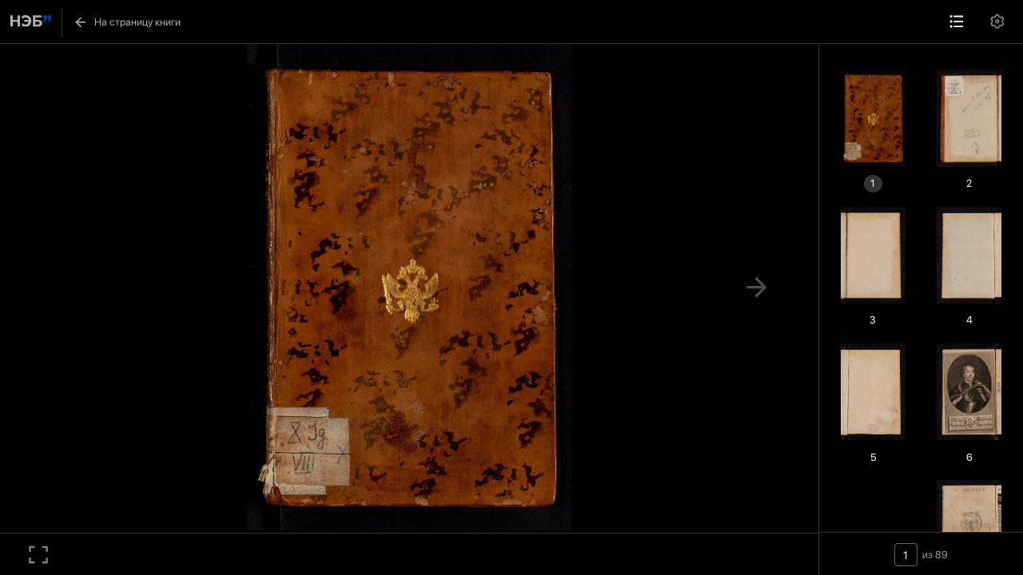

--- FILE ---
content_type: image/svg+xml
request_url: https://kp.rusneb.ru/_nuxt/list.817bc4cb.svg
body_size: 386
content:
<svg width="24" height="24" viewBox="0 0 24 24" fill="none" xmlns="http://www.w3.org/2000/svg">
<g clip-path="url(#clip0_4746_2301)">
<path d="M8 4H21V6H8V4ZM3 3.5H6V6.5H3V3.5ZM3 10.5H6V13.5H3V10.5ZM3 17.5H6V20.5H3V17.5ZM8 11H21V13H8V11ZM8 18H21V20H8V18Z" fill="white"/>
</g>
<defs>
<clipPath id="clip0_4746_2301">
<rect width="24" height="24" fill="white"/>
</clipPath>
</defs>
</svg>


--- FILE ---
content_type: image/svg+xml
request_url: https://kp.rusneb.ru/_nuxt/settings.48c92381.svg
body_size: 3495
content:
<svg width="24" height="24" viewBox="0 0 24 24" fill="none" xmlns="http://www.w3.org/2000/svg">
<g clip-path="url(#clip0_4746_2297)">
<path d="M3.33933 16.9999C2.9166 16.2689 2.58799 15.4874 2.36133 14.6739C2.85464 14.423 3.26892 14.0406 3.55836 13.5688C3.84779 13.0971 4.00109 12.5545 4.0013 12.0011C4.00151 11.4476 3.84861 10.9049 3.55953 10.4329C3.27045 9.961 2.85645 9.57821 2.36333 9.32694C2.81536 7.69243 3.67606 6.1999 4.86433 4.98994C5.32842 5.29167 5.86695 5.45911 6.42031 5.47373C6.97367 5.48834 7.52028 5.34958 7.99966 5.07278C8.47904 4.79598 8.87248 4.39194 9.13646 3.90539C9.40043 3.41883 9.52463 2.86872 9.49533 2.31594C11.1374 1.89157 12.8606 1.89226 14.5023 2.31795C14.4733 2.87071 14.5977 3.42073 14.8619 3.90715C15.1261 4.39357 15.5197 4.79742 15.9992 5.07401C16.4786 5.35059 17.0253 5.48913 17.5786 5.4743C18.1319 5.45946 18.6704 5.29183 19.1343 4.98994C19.7133 5.57994 20.2273 6.25095 20.6593 6.99995C21.0923 7.74895 21.4163 8.52995 21.6373 9.32595C21.144 9.57685 20.7297 9.95932 20.4403 10.4311C20.1509 10.9028 19.9976 11.4454 19.9974 11.9988C19.9971 12.5523 20.15 13.095 20.4391 13.5669C20.7282 14.0389 21.1422 14.4217 21.6353 14.6729C21.1833 16.3075 20.3226 17.8 19.1343 19.0099C18.6702 18.7082 18.1317 18.5408 17.5784 18.5262C17.025 18.5115 16.4784 18.6503 15.999 18.9271C15.5196 19.2039 15.1262 19.6079 14.8622 20.0945C14.5982 20.5811 14.474 21.1312 14.5033 21.6839C12.8612 22.1083 11.1381 22.1076 9.49633 21.6819C9.52537 21.1292 9.40093 20.5792 9.13675 20.0927C8.87257 19.6063 8.47897 19.2025 7.9995 18.9259C7.52003 18.6493 6.97338 18.5108 6.42005 18.5256C5.86673 18.5404 5.32829 18.7081 4.86433 19.0099C4.27332 18.4069 3.76092 17.7315 3.33933 16.9999V16.9999ZM8.99933 17.1959C10.065 17.8106 10.8662 18.797 11.2493 19.9659C11.7483 20.0129 12.2493 20.0139 12.7483 19.9669C13.1317 18.7978 13.9333 17.8114 14.9993 17.1969C16.0645 16.5806 17.3199 16.3794 18.5243 16.6319C18.8143 16.2239 19.0643 15.7889 19.2723 15.3339C18.4518 14.4174 17.9984 13.2302 17.9993 11.9999C17.9993 10.7399 18.4693 9.56295 19.2723 8.66595C19.0629 8.21109 18.8118 7.77658 18.5223 7.36795C17.3186 7.62025 16.0641 7.41942 14.9993 6.80395C13.9337 6.18932 13.1325 5.20293 12.7493 4.03394C12.2503 3.98694 11.7493 3.98594 11.2503 4.03294C10.8669 5.20209 10.0653 6.1885 8.99933 6.80295C7.93411 7.41926 6.67881 7.62046 5.47433 7.36795C5.18489 7.77623 4.93446 8.21081 4.72633 8.66595C5.5469 9.5825 6.00021 10.7697 5.99933 11.9999C5.99933 13.2599 5.52933 14.4369 4.72633 15.3339C4.9358 15.7888 5.18687 16.2233 5.47633 16.6319C6.68005 16.3796 7.93454 16.5805 8.99933 17.1959ZM11.9993 14.9999C11.2037 14.9999 10.4406 14.6839 9.87801 14.1213C9.3154 13.5587 8.99933 12.7956 8.99933 11.9999C8.99933 11.2043 9.3154 10.4412 9.87801 9.87862C10.4406 9.31602 11.2037 8.99995 11.9993 8.99995C12.795 8.99995 13.558 9.31602 14.1206 9.87862C14.6833 10.4412 14.9993 11.2043 14.9993 11.9999C14.9993 12.7956 14.6833 13.5587 14.1206 14.1213C13.558 14.6839 12.795 14.9999 11.9993 14.9999ZM11.9993 12.9999C12.2645 12.9999 12.5189 12.8946 12.7064 12.7071C12.894 12.5195 12.9993 12.2652 12.9993 11.9999C12.9993 11.7347 12.894 11.4804 12.7064 11.2928C12.5189 11.1053 12.2645 10.9999 11.9993 10.9999C11.7341 10.9999 11.4798 11.1053 11.2922 11.2928C11.1047 11.4804 10.9993 11.7347 10.9993 11.9999C10.9993 12.2652 11.1047 12.5195 11.2922 12.7071C11.4798 12.8946 11.7341 12.9999 11.9993 12.9999V12.9999Z" fill="white"/>
</g>
<defs>
<clipPath id="clip0_4746_2297">
<rect width="24" height="24" fill="white"/>
</clipPath>
</defs>
</svg>
